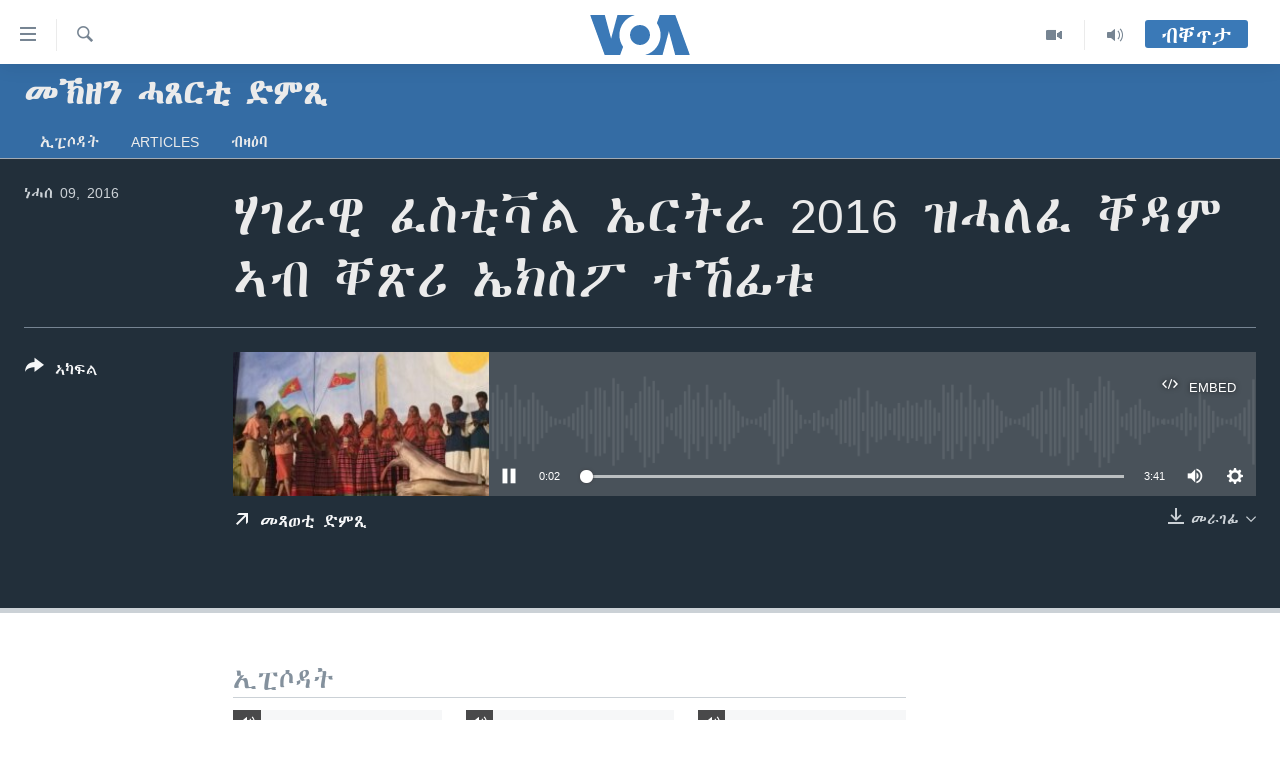

--- FILE ---
content_type: text/html; charset=utf-8
request_url: https://tigrigna.voanews.com/a/3457707.html
body_size: 11319
content:

<!DOCTYPE html>
<html lang="ti" dir="ltr" class="no-js">
<head>
<link href="/Content/responsive/VOA/ti/VOA-ti.css?&amp;av=0.0.0.0&amp;cb=306" rel="stylesheet"/>
<script src="https://tags.voanews.com/voa-pangea/prod/utag.sync.js"></script> <script type='text/javascript' src='https://www.youtube.com/iframe_api' async></script>
<script type="text/javascript">
//a general 'js' detection, must be on top level in <head>, due to CSS performance
document.documentElement.className = "js";
var cacheBuster = "306";
var appBaseUrl = "/";
var imgEnhancerBreakpoints = [0, 144, 256, 408, 650, 1023, 1597];
var isLoggingEnabled = false;
var isPreviewPage = false;
var isLivePreviewPage = false;
if (!isPreviewPage) {
window.RFE = window.RFE || {};
window.RFE.cacheEnabledByParam = window.location.href.indexOf('nocache=1') === -1;
const url = new URL(window.location.href);
const params = new URLSearchParams(url.search);
// Remove the 'nocache' parameter
params.delete('nocache');
// Update the URL without the 'nocache' parameter
url.search = params.toString();
window.history.replaceState(null, '', url.toString());
} else {
window.addEventListener('load', function() {
const links = window.document.links;
for (let i = 0; i < links.length; i++) {
links[i].href = '#';
links[i].target = '_self';
}
})
}
var pwaEnabled = false;
var swCacheDisabled;
</script>
<meta charset="utf-8" />
<title>ሃገራዊ ፈስቲቫል ኤርትራ 2016 ዝሓለፈ ቐዳም ኣብ ቐጽሪ ኤክስፖ ተኸፊቱ</title>
<meta name="description" content="" />
<meta name="keywords" content="መኽዘን ሓጸርቲ ድምጺ , festival, Eritrea, Tigrigna, VOATigrigna, Festival Eritrea" />
<meta name="viewport" content="width=device-width, initial-scale=1.0" />
<meta http-equiv="X-UA-Compatible" content="IE=edge" />
<meta name="robots" content="max-image-preview:large"><meta property="fb:pages" content="132597640090658" />
<meta name="msvalidate.01" content="3286EE554B6F672A6F2E608C02343C0E" />
<link href="https://tigrigna.voanews.com/a/3457707.html" rel="canonical" />
<meta name="apple-mobile-web-app-title" content="VOA" />
<meta name="apple-mobile-web-app-status-bar-style" content="black" />
<meta name="apple-itunes-app" content="app-id=632618796, app-argument=//3457707.ltr" />
<meta content="ሃገራዊ ፈስቲቫል ኤርትራ 2016 ዝሓለፈ ቐዳም ኣብ ቐጽሪ ኤክስፖ ተኸፊቱ" property="og:title" />
<meta content="article" property="og:type" />
<meta content="https://tigrigna.voanews.com/a/3457707.html" property="og:url" />
<meta content="ቪኦኤ" property="og:site_name" />
<meta content="https://www.facebook.com/pages/VOA-Tigrigna/132597640090658" property="article:publisher" />
<meta content="https://gdb.voanews.com/bf2b57f4-0fb8-4099-86d8-0f108a3852b4_cx0_cy39_cw100_w1200_h630.jpg" property="og:image" />
<meta content="1200" property="og:image:width" />
<meta content="630" property="og:image:height" />
<meta content="587038754814637" property="fb:app_id" />
<meta content="player" name="twitter:card" />
<meta content="@VOATigrigna" name="twitter:site" />
<meta content="https://tigrigna.voanews.com/embed/player/article/3457707.html" name="twitter:player" />
<meta content="435" name="twitter:player:width" />
<meta content="314" name="twitter:player:height" />
<meta content="https://voa-audio.voanews.eu/vtg/2016/08/09/ad6bc98f-c4aa-4f4c-9d36-ad2ede4a7e24.mp3" name="twitter:player:stream" />
<meta content="audio/mp3; codecs=&quot;mp3&quot;" name="twitter:player:stream:content_type" />
<meta content="ሃገራዊ ፈስቲቫል ኤርትራ 2016 ዝሓለፈ ቐዳም ኣብ ቐጽሪ ኤክስፖ ተኸፊቱ" name="twitter:title" />
<meta content="" name="twitter:description" />
<link rel="amphtml" href="https://tigrigna.voanews.com/amp/3457707.html" />
<script src="/Scripts/responsive/infographics.b?v=dVbZ-Cza7s4UoO3BqYSZdbxQZVF4BOLP5EfYDs4kqEo1&amp;av=0.0.0.0&amp;cb=306"></script>
<script src="/Scripts/responsive/loader.b?v=Q26XNwrL6vJYKjqFQRDnx01Lk2pi1mRsuLEaVKMsvpA1&amp;av=0.0.0.0&amp;cb=306"></script>
<link rel="icon" type="image/svg+xml" href="/Content/responsive/VOA/img/webApp/favicon.svg" />
<link rel="alternate icon" href="/Content/responsive/VOA/img/webApp/favicon.ico" />
<link rel="apple-touch-icon" sizes="152x152" href="/Content/responsive/VOA/img/webApp/ico-152x152.png" />
<link rel="apple-touch-icon" sizes="144x144" href="/Content/responsive/VOA/img/webApp/ico-144x144.png" />
<link rel="apple-touch-icon" sizes="114x114" href="/Content/responsive/VOA/img/webApp/ico-114x114.png" />
<link rel="apple-touch-icon" sizes="72x72" href="/Content/responsive/VOA/img/webApp/ico-72x72.png" />
<link rel="apple-touch-icon-precomposed" href="/Content/responsive/VOA/img/webApp/ico-57x57.png" />
<link rel="icon" sizes="192x192" href="/Content/responsive/VOA/img/webApp/ico-192x192.png" />
<link rel="icon" sizes="128x128" href="/Content/responsive/VOA/img/webApp/ico-128x128.png" />
<meta name="msapplication-TileColor" content="#ffffff" />
<meta name="msapplication-TileImage" content="/Content/responsive/VOA/img/webApp/ico-144x144.png" />
<link rel="alternate" type="application/rss+xml" title="VOA - Top Stories [RSS]" href="/api/" />
<link rel="sitemap" type="application/rss+xml" href="/sitemap.xml" />
</head>
<body class=" nav-no-loaded cc_theme pg-media js-category-to-nav pg-prog nojs-images ">
<script type="text/javascript" >
var analyticsData = {url:"https://tigrigna.voanews.com/a/3457707.html",property_id:"487",article_uid:"3457707",page_title:"ሃገራዊ ፈስቲቫል ኤርትራ 2016 ዝሓለፈ ቐዳም ኣብ ቐጽሪ ኤክስፖ ተኸፊቱ",page_type:"clipsexternal",content_type:"audio",subcontent_type:"clipsexternal",last_modified:"2016-08-10 19:54:36Z",pub_datetime:"2016-08-09 20:30:00Z",pub_year:"2016",pub_month:"08",pub_day:"09",pub_hour:"20",pub_weekday:"Tuesday",section:"መኽዘን ሓጸርቲ ድምጺ ",english_section:"short-audio-clip1",byline:"",categories:"short-audio-clip1",tags:"festival;eritrea;tigrigna;voatigrigna;festival eritrea",domain:"tigrigna.voanews.com",language:"Tigrinya",language_service:"VOA Horn of Africa",platform:"web",copied:"no",copied_article:"",copied_title:"",runs_js:"Yes",cms_release:"8.44.0.0.306",enviro_type:"prod",slug:"",entity:"VOA",short_language_service:"TIG",platform_short:"W",page_name:"ሃገራዊ ፈስቲቫል ኤርትራ 2016 ዝሓለፈ ቐዳም ኣብ ቐጽሪ ኤክስፖ ተኸፊቱ"};
</script>
<noscript><iframe src="https://www.googletagmanager.com/ns.html?id=GTM-N8MP7P" height="0" width="0" style="display:none;visibility:hidden"></iframe></noscript><script type="text/javascript" data-cookiecategory="analytics">
var gtmEventObject = Object.assign({}, analyticsData, {event: 'page_meta_ready'});window.dataLayer = window.dataLayer || [];window.dataLayer.push(gtmEventObject);
if (top.location === self.location) { //if not inside of an IFrame
var renderGtm = "true";
if (renderGtm === "true") {
(function(w,d,s,l,i){w[l]=w[l]||[];w[l].push({'gtm.start':new Date().getTime(),event:'gtm.js'});var f=d.getElementsByTagName(s)[0],j=d.createElement(s),dl=l!='dataLayer'?'&l='+l:'';j.async=true;j.src='//www.googletagmanager.com/gtm.js?id='+i+dl;f.parentNode.insertBefore(j,f);})(window,document,'script','dataLayer','GTM-N8MP7P');
}
}
</script>
<!--Analytics tag js version start-->
<script type="text/javascript" data-cookiecategory="analytics">
var utag_data = Object.assign({}, analyticsData, {});
if(typeof(TealiumTagFrom)==='function' && typeof(TealiumTagSearchKeyword)==='function') {
var utag_from=TealiumTagFrom();var utag_searchKeyword=TealiumTagSearchKeyword();
if(utag_searchKeyword!=null && utag_searchKeyword!=='' && utag_data["search_keyword"]==null) utag_data["search_keyword"]=utag_searchKeyword;if(utag_from!=null && utag_from!=='') utag_data["from"]=TealiumTagFrom();}
if(window.top!== window.self&&utag_data.page_type==="snippet"){utag_data.page_type = 'iframe';}
try{if(window.top!==window.self&&window.self.location.hostname===window.top.location.hostname){utag_data.platform = 'self-embed';utag_data.platform_short = 'se';}}catch(e){if(window.top!==window.self&&window.self.location.search.includes("platformType=self-embed")){utag_data.platform = 'cross-promo';utag_data.platform_short = 'cp';}}
(function(a,b,c,d){ a="https://tags.voanews.com/voa-pangea/prod/utag.js"; b=document;c="script";d=b.createElement(c);d.src=a;d.type="text/java"+c;d.async=true; a=b.getElementsByTagName(c)[0];a.parentNode.insertBefore(d,a); })();
</script>
<!--Analytics tag js version end-->
<!-- Analytics tag management NoScript -->
<noscript>
<img style="position: absolute; border: none;" src="https://ssc.voanews.com/b/ss/bbgprod,bbgentityvoa/1/G.4--NS/229993111?pageName=voa%3atig%3aw%3aclipsexternal%3a%e1%88%83%e1%8c%88%e1%88%ab%e1%8b%8a%20%e1%8d%88%e1%88%b5%e1%89%b2%e1%89%ab%e1%88%8d%20%e1%8a%a4%e1%88%ad%e1%89%b5%e1%88%ab%202016%20%e1%8b%9d%e1%88%93%e1%88%88%e1%8d%88%20%e1%89%90%e1%8b%b3%e1%88%9d%20%e1%8a%a3%e1%89%a5%20%e1%89%90%e1%8c%bd%e1%88%aa%20%e1%8a%a4%e1%8a%ad%e1%88%b5%e1%8d%96%20%e1%89%b0%e1%8a%b8%e1%8d%8a%e1%89%b1&amp;c6=%e1%88%83%e1%8c%88%e1%88%ab%e1%8b%8a%20%e1%8d%88%e1%88%b5%e1%89%b2%e1%89%ab%e1%88%8d%20%e1%8a%a4%e1%88%ad%e1%89%b5%e1%88%ab%202016%20%e1%8b%9d%e1%88%93%e1%88%88%e1%8d%88%20%e1%89%90%e1%8b%b3%e1%88%9d%20%e1%8a%a3%e1%89%a5%20%e1%89%90%e1%8c%bd%e1%88%aa%20%e1%8a%a4%e1%8a%ad%e1%88%b5%e1%8d%96%20%e1%89%b0%e1%8a%b8%e1%8d%8a%e1%89%b1&amp;v36=8.44.0.0.306&amp;v6=D=c6&amp;g=https%3a%2f%2ftigrigna.voanews.com%2fa%2f3457707.html&amp;c1=D=g&amp;v1=D=g&amp;events=event1&amp;c16=voa%20horn%20of%20africa&amp;v16=D=c16&amp;c5=short-audio-clip1&amp;v5=D=c5&amp;ch=%e1%88%98%e1%8a%bd%e1%8b%98%e1%8a%95%20%e1%88%93%e1%8c%b8%e1%88%ad%e1%89%b2%20%e1%8b%b5%e1%88%9d%e1%8c%ba%20&amp;c15=tigrinya&amp;v15=D=c15&amp;c4=audio&amp;v4=D=c4&amp;c14=3457707&amp;v14=D=c14&amp;v20=no&amp;c17=web&amp;v17=D=c17&amp;mcorgid=518abc7455e462b97f000101%40adobeorg&amp;server=tigrigna.voanews.com&amp;pageType=D=c4&amp;ns=bbg&amp;v29=D=server&amp;v25=voa&amp;v30=487&amp;v105=D=User-Agent " alt="analytics" width="1" height="1" /></noscript>
<!-- End of Analytics tag management NoScript -->
<!--*** Accessibility links - For ScreenReaders only ***-->
<section>
<div class="sr-only">
<h2>ክርከብ ዝኽእል መራኸቢታት</h2>
<ul>
<li><a href="#content" data-disable-smooth-scroll="1">ናብ ቀንዲ ትሕዝቶ ሕለፍ</a></li>
<li><a href="#navigation" data-disable-smooth-scroll="1">ናብ ቀንዲ መምርሒ ስገር</a></li>
<li><a href="#txtHeaderSearch" data-disable-smooth-scroll="1"> ናብ መፈተሺ ስገር </a></li>
</ul>
</div>
</section>
<div dir="ltr">
<div id="page">
<aside>
<div class="ctc-message pos-fix">
<div class="ctc-message__inner">Link has been copied to clipboard</div>
</div>
</aside>
<div class="hdr-20 hdr-20--big">
<div class="hdr-20__inner">
<div class="hdr-20__max pos-rel">
<div class="hdr-20__side hdr-20__side--primary d-flex">
<label data-for="main-menu-ctrl" data-switcher-trigger="true" data-switch-target="main-menu-ctrl" class="burger hdr-trigger pos-rel trans-trigger" data-trans-evt="click" data-trans-id="menu">
<span class="ico ico-close hdr-trigger__ico hdr-trigger__ico--close burger__ico burger__ico--close"></span>
<span class="ico ico-menu hdr-trigger__ico hdr-trigger__ico--open burger__ico burger__ico--open"></span>
</label>
<div class="menu-pnl pos-fix trans-target" data-switch-target="main-menu-ctrl" data-trans-id="menu">
<div class="menu-pnl__inner">
<nav class="main-nav menu-pnl__item menu-pnl__item--first">
<ul class="main-nav__list accordeon" data-analytics-tales="false" data-promo-name="link" data-location-name="nav,secnav">
<li class="main-nav__item accordeon__item" data-switch-target="menu-item-1460">
<label class="main-nav__item-name main-nav__item-name--label accordeon__control-label" data-switcher-trigger="true" data-for="menu-item-1460">
ዜና
<span class="ico ico-chevron-down main-nav__chev"></span>
</label>
<div class="main-nav__sub-list">
<a class="main-nav__item-name main-nav__item-name--link main-nav__item-name--sub" href="/ethiopia-eritrea" title="ኤርትራ/ኢትዮጵያ" data-item-name="ethiopia-eritrea" >ኤርትራ/ኢትዮጵያ</a>
<a class="main-nav__item-name main-nav__item-name--link main-nav__item-name--sub" href="/world" title="ዓለም" data-item-name="world-news" >ዓለም</a>
<a class="main-nav__item-name main-nav__item-name--link main-nav__item-name--sub" href="/p/9097.html" title="ማእከላይ ምብራቕ" data-item-name="middle-east" >ማእከላይ ምብራቕ</a>
</div>
</li>
<li class="main-nav__item accordeon__item" data-switch-target="menu-item-1463">
<label class="main-nav__item-name main-nav__item-name--label accordeon__control-label" data-switcher-trigger="true" data-for="menu-item-1463">
ሰሙናዊ መደባት
<span class="ico ico-chevron-down main-nav__chev"></span>
</label>
<div class="main-nav__sub-list">
<a class="main-nav__item-name main-nav__item-name--link main-nav__item-name--sub" href="/weekly-programs" title="ሰሙናዊ መደባት" data-item-name="weekly-programming" >ሰሙናዊ መደባት</a>
<a class="main-nav__item-name main-nav__item-name--link main-nav__item-name--sub" href="/p/7830.html" title="እዋናዊ ጉዳያት" data-item-name="weekly-programs-current-affairs" >እዋናዊ ጉዳያት</a>
<a class="main-nav__item-name main-nav__item-name--link main-nav__item-name--sub" href="/p/7831.html" title="ጥዕና" data-item-name="weekly-programs-health" >ጥዕና</a>
<a class="main-nav__item-name main-nav__item-name--link main-nav__item-name--sub" href="/p/7832.html" title="መንእሰያት" data-item-name="weekly-programs-youth" >መንእሰያት</a>
<a class="main-nav__item-name main-nav__item-name--link main-nav__item-name--sub" href="/p/7834.html" title="ኤርትራውያን ኣብ ኣመሪካ" data-item-name="eritreans-in-america" >ኤርትራውያን ኣብ ኣመሪካ</a>
<a class="main-nav__item-name main-nav__item-name--link main-nav__item-name--sub" href="/p/7835.html" title="ህዝቢ ምስ ህዝቢ" data-item-name="people-to-people" >ህዝቢ ምስ ህዝቢ</a>
<a class="main-nav__item-name main-nav__item-name--link main-nav__item-name--sub" href="/z/7788" title="ደቂ ኣንስትዮን ህጻናትን" data-item-name="women-and-family" >ደቂ ኣንስትዮን ህጻናትን</a>
<a class="main-nav__item-name main-nav__item-name--link main-nav__item-name--sub" href="/z/7148" title="ሳይንስን ቴክኖሎጂን" data-item-name="science-and-technology" >ሳይንስን ቴክኖሎጂን</a>
<a class="main-nav__item-name main-nav__item-name--link main-nav__item-name--sub" href="/p/7836.html" title="ቂሔ ጽልሚ" data-item-name="weekly-programs-culture" >ቂሔ ጽልሚ</a>
</div>
</li>
<li class="main-nav__item accordeon__item" data-switch-target="menu-item-1464">
<label class="main-nav__item-name main-nav__item-name--label accordeon__control-label" data-switcher-trigger="true" data-for="menu-item-1464">
ራድዮ
<span class="ico ico-chevron-down main-nav__chev"></span>
</label>
<div class="main-nav__sub-list">
<a class="main-nav__item-name main-nav__item-name--link main-nav__item-name--sub" href="/daily-radio-show" title="ፈነወ ትግርኛ 1900" data-item-name="tigrinia-news-1900" >ፈነወ ትግርኛ 1900</a>
<a class="main-nav__item-name main-nav__item-name--link main-nav__item-name--sub" href="/z/4280" title="መኽዘን ሓጸርቲ ድምጺ" data-item-name="short-audio-clip1" >መኽዘን ሓጸርቲ ድምጺ</a>
<a class="main-nav__item-name main-nav__item-name--link main-nav__item-name--sub" href="https://tigrigna.voanews.com/z/5500" title="ትሕዝቶ ወሃብቲ ርእይቶ" target="_blank" rel="noopener">ትሕዝቶ ወሃብቲ ርእይቶ</a>
</div>
</li>
<li class="main-nav__item accordeon__item" data-switch-target="menu-item-1465">
<label class="main-nav__item-name main-nav__item-name--label accordeon__control-label" data-switcher-trigger="true" data-for="menu-item-1465">
ቪድዮ
<span class="ico ico-chevron-down main-nav__chev"></span>
</label>
<div class="main-nav__sub-list">
<a class="main-nav__item-name main-nav__item-name--link main-nav__item-name--sub" href="/z/3314" title="VOA60 ኣፍሪቃ" data-item-name="voa-60-africa" >VOA60 ኣፍሪቃ</a>
<a class="main-nav__item-name main-nav__item-name--link main-nav__item-name--sub" href="/z/3478" title="VOA60 ኣመሪካ" data-item-name="voa60-america" >VOA60 ኣመሪካ</a>
<a class="main-nav__item-name main-nav__item-name--link main-nav__item-name--sub" href="/z/3313" title="VOA60 ዓለም" data-item-name="voa-60-world" >VOA60 ዓለም</a>
<a class="main-nav__item-name main-nav__item-name--link main-nav__item-name--sub" href="/z/3312" title="ቪድዮ" data-item-name="video" >ቪድዮ</a>
</div>
</li>
<li class="main-nav__item">
<a class="main-nav__item-name main-nav__item-name--link" href="/special-reports" title="ፍሉይ ዓምዲ" data-item-name="special-report" >ፍሉይ ዓምዲ</a>
</li>
<li class="main-nav__item">
<a class="main-nav__item-name main-nav__item-name--link" href="/radio-on-tv" title="ዕለታዊ ፈነወ ድምጺ ኣመሪካ ቋንቋ ትግርኛ" data-item-name="daily-radio-on-tv" >ዕለታዊ ፈነወ ድምጺ ኣመሪካ ቋንቋ ትግርኛ</a>
</li>
</ul>
</nav>
<div class="menu-pnl__item">
<a href="https://learningenglish.voanews.com/" class="menu-pnl__item-link" alt="ትምህርቲ እንግሊዝኛ">ትምህርቲ እንግሊዝኛ</a>
</div>
<div class="menu-pnl__item menu-pnl__item--social">
<h5 class="menu-pnl__sub-head">ማሕበራዊ ገጻትና</h5>
<a href="https://www.facebook.com/VOA-Tigrigna-132597640090658/?ref=ts&amp;fref=ts" title="ኣብ ‘ፈስቡክ’ ተኸታተሉና" data-analytics-text="follow_on_facebook" class="btn btn--rounded btn--social-inverted menu-pnl__btn js-social-btn btn-facebook" target="_blank" rel="noopener">
<span class="ico ico-facebook-alt ico--rounded"></span>
</a>
<a href="https://www.youtube.com/voatigrigna" title="Follow us on Youtube" data-analytics-text="follow_on_youtube" class="btn btn--rounded btn--social-inverted menu-pnl__btn js-social-btn btn-youtube" target="_blank" rel="noopener">
<span class="ico ico-youtube ico--rounded"></span>
</a>
<a href="https://www.instagram.com/voatigrigna" title="Follow us on Instagram" data-analytics-text="follow_on_instagram" class="btn btn--rounded btn--social-inverted menu-pnl__btn js-social-btn btn-instagram" target="_blank" rel="noopener">
<span class="ico ico-instagram ico--rounded"></span>
</a>
<a href="https://twitter.com/voatigrigna" title="ኣብ ‘ትዊትር’ ተኸታተሉና" data-analytics-text="follow_on_twitter" class="btn btn--rounded btn--social-inverted menu-pnl__btn js-social-btn btn-twitter" target="_blank" rel="noopener">
<span class="ico ico-twitter ico--rounded"></span>
</a>
<a href="https://telegram.me/YourUsernameHere" title="Follow us on Telegram" data-analytics-text="follow_on_telegram" class="btn btn--rounded btn--social-inverted menu-pnl__btn js-social-btn btn-telegram" target="_blank" rel="noopener">
<span class="ico ico-telegram ico--rounded"></span>
</a>
</div>
<div class="menu-pnl__item">
<a href="/navigation/allsites" class="menu-pnl__item-link">
<span class="ico ico-languages "></span>
ቋንቋታት
</a>
</div>
</div>
</div>
<label data-for="top-search-ctrl" data-switcher-trigger="true" data-switch-target="top-search-ctrl" class="top-srch-trigger hdr-trigger">
<span class="ico ico-close hdr-trigger__ico hdr-trigger__ico--close top-srch-trigger__ico top-srch-trigger__ico--close"></span>
<span class="ico ico-search hdr-trigger__ico hdr-trigger__ico--open top-srch-trigger__ico top-srch-trigger__ico--open"></span>
</label>
<div class="srch-top srch-top--in-header" data-switch-target="top-search-ctrl">
<div class="container">
<form action="/s" class="srch-top__form srch-top__form--in-header" id="form-topSearchHeader" method="get" role="search"><label for="txtHeaderSearch" class="sr-only">Search</label>
<input type="text" id="txtHeaderSearch" name="k" placeholder="መድለይ ጽሑፍ..." accesskey="s" value="" class="srch-top__input analyticstag-event" onkeydown="if (event.keyCode === 13) { FireAnalyticsTagEventOnSearch('search', $dom.get('#txtHeaderSearch')[0].value) }" />
<button title="Search" type="submit" class="btn btn--top-srch analyticstag-event" onclick="FireAnalyticsTagEventOnSearch('search', $dom.get('#txtHeaderSearch')[0].value) ">
<span class="ico ico-search"></span>
</button></form>
</div>
</div>
<a href="/" class="main-logo-link">
<img src="/Content/responsive/VOA/ti/img/logo-compact.svg" class="main-logo main-logo--comp" alt="site logo">
<img src="/Content/responsive/VOA/ti/img/logo.svg" class="main-logo main-logo--big" alt="site logo">
</a>
</div>
<div class="hdr-20__side hdr-20__side--secondary d-flex">
<a href="/daily-radio-show" title="Audio" class="hdr-20__secondary-item" data-item-name="audio">
<span class="ico ico-audio hdr-20__secondary-icon"></span>
</a>
<a href="/radio-on-tv" title="Video" class="hdr-20__secondary-item" data-item-name="video">
<span class="ico ico-video hdr-20__secondary-icon"></span>
</a>
<a href="/s" title="Search" class="hdr-20__secondary-item hdr-20__secondary-item--search" data-item-name="search">
<span class="ico ico-search hdr-20__secondary-icon hdr-20__secondary-icon--search"></span>
</a>
<div class="hdr-20__secondary-item live-b-drop">
<div class="live-b-drop__off">
<a href="/live/" class="live-b-drop__link" title="ብቐጥታ" data-item-name="live">
<span class="badge badge--live-btn badge--live-btn-off">
ብቐጥታ
</span>
</a>
</div>
<div class="live-b-drop__on hidden">
<label data-for="live-ctrl" data-switcher-trigger="true" data-switch-target="live-ctrl" class="live-b-drop__label pos-rel">
<span class="badge badge--live badge--live-btn">
ብቐጥታ
</span>
<span class="ico ico-close live-b-drop__label-ico live-b-drop__label-ico--close"></span>
</label>
<div class="live-b-drop__panel" id="targetLivePanelDiv" data-switch-target="live-ctrl"></div>
</div>
</div>
<div class="srch-bottom">
<form action="/s" class="srch-bottom__form d-flex" id="form-bottomSearch" method="get" role="search"><label for="txtSearch" class="sr-only">Search</label>
<input type="search" id="txtSearch" name="k" placeholder="መድለይ ጽሑፍ..." accesskey="s" value="" class="srch-bottom__input analyticstag-event" onkeydown="if (event.keyCode === 13) { FireAnalyticsTagEventOnSearch('search', $dom.get('#txtSearch')[0].value) }" />
<button title="Search" type="submit" class="btn btn--bottom-srch analyticstag-event" onclick="FireAnalyticsTagEventOnSearch('search', $dom.get('#txtSearch')[0].value) ">
<span class="ico ico-search"></span>
</button></form>
</div>
</div>
<img src="/Content/responsive/VOA/ti/img/logo-print.gif" class="logo-print" alt="site logo">
<img src="/Content/responsive/VOA/ti/img/logo-print_color.png" class="logo-print logo-print--color" alt="site logo">
</div>
</div>
</div>
<script>
if (document.body.className.indexOf('pg-home') > -1) {
var nav2In = document.querySelector('.hdr-20__inner');
var nav2Sec = document.querySelector('.hdr-20__side--secondary');
var secStyle = window.getComputedStyle(nav2Sec);
if (nav2In && window.pageYOffset < 150 && secStyle['position'] !== 'fixed') {
nav2In.classList.add('hdr-20__inner--big')
}
}
</script>
<div class="c-hlights c-hlights--breaking c-hlights--no-item" data-hlight-display="mobile,desktop">
<div class="c-hlights__wrap container p-0">
<div class="c-hlights__nav">
<a role="button" href="#" title="ቀዳማይ">
<span class="ico ico-chevron-backward m-0"></span>
<span class="sr-only">ቀዳማይ</span>
</a>
<a role="button" href="#" title="ዝቅፅል">
<span class="ico ico-chevron-forward m-0"></span>
<span class="sr-only">ዝቅፅል</span>
</a>
</div>
<span class="c-hlights__label">
<span class="">Breaking News</span>
<span class="switcher-trigger">
<label data-for="more-less-1" data-switcher-trigger="true" class="switcher-trigger__label switcher-trigger__label--more p-b-0" title="ተወሳኺ ምርኣይ">
<span class="ico ico-chevron-down"></span>
</label>
<label data-for="more-less-1" data-switcher-trigger="true" class="switcher-trigger__label switcher-trigger__label--less p-b-0" title="Show less">
<span class="ico ico-chevron-up"></span>
</label>
</span>
</span>
<ul class="c-hlights__items switcher-target" data-switch-target="more-less-1">
</ul>
</div>
</div> <div id="content">
<div class="prog-hdr">
<div class="container">
<a href="/z/4280" class="prog-hdr__link">
<h1 class="title pg-title title--program">መኽዘን ሓጸርቲ ድምጺ </h1>
</a>
</div>
<div class="nav-tabs nav-tabs--level-1 nav-tabs--prog-hdr nav-tabs--full">
<div class="container">
<div class="row">
<div class="nav-tabs__inner swipe-slide">
<ul class="nav-tabs__list swipe-slide__inner" role="tablist">
<li class="nav-tabs__item nav-tabs__item--prog-hdr nav-tabs__item--full">
<a href="/z/4280"> ኢፒሶዳት </a> </li>
<li class="nav-tabs__item nav-tabs__item--prog-hdr nav-tabs__item--full">
<a href="/z/4280/articles">Articles</a> </li>
<li class="nav-tabs__item nav-tabs__item--prog-hdr nav-tabs__item--full">
<a href="/z/4280/about"> ብዛዕባ </a> </li>
</ul>
</div>
</div>
</div>
</div>
</div>
<div class="media-container">
<div class="container">
<div class="hdr-container">
<div class="row">
<div class="col-title col-xs-12 col-md-10 col-lg-10 pull-right"> <h1 class="">
ሃገራዊ ፈስቲቫል ኤርትራ 2016 ዝሓለፈ ቐዳም ኣብ ቐጽሪ ኤክስፖ ተኸፊቱ
</h1>
</div><div class="col-publishing-details col-xs-12 col-md-2 pull-left"> <div class="publishing-details ">
<div class="published">
<span class="date" >
<time pubdate="pubdate" datetime="2016-08-09T23:30:00+03:00">
ነሓሰ 09, 2016
</time>
</span>
</div>
</div>
</div><div class="col-lg-12 separator"> <div class="separator">
<hr class="title-line" />
</div>
</div><div class="col-multimedia col-xs-12 col-md-10 pull-right"> <div class="media-pholder media-pholder--audio ">
<div class="c-sticky-container" data-poster="https://gdb.voanews.com/bf2b57f4-0fb8-4099-86d8-0f108a3852b4_cx0_cy39_cw100_w250_r1.jpg">
<div class="c-sticky-element" data-sp_api="pangea-video" data-persistent data-persistent-browse-out >
<div class="c-mmp c-mmp--enabled c-mmp--loading c-mmp--audio c-mmp--detail c-mmp--has-poster c-sticky-element__swipe-el"
data-player_id="" data-title="ሃገራዊ ፈስቲቫል ኤርትራ 2016 ዝሓለፈ ቐዳም ኣብ ቐጽሪ ኤክስፖ ተኸፊቱ" data-hide-title="False"
data-breakpoint_s="320" data-breakpoint_m="640" data-breakpoint_l="992"
data-hlsjs-src="/Scripts/responsive/hls.b"
data-bypass-dash-for-vod="true"
data-bypass-dash-for-live-video="true"
data-bypass-dash-for-live-audio="true"
id="player3457707">
<div class="c-mmp__poster js-poster">
<img src="https://gdb.voanews.com/bf2b57f4-0fb8-4099-86d8-0f108a3852b4_cx0_cy39_cw100_w250_r1.jpg" alt="ሃገራዊ ፈስቲቫል ኤርትራ 2016 ዝሓለፈ ቐዳም ኣብ ቐጽሪ ኤክስፖ ተኸፊቱ" title="ሃገራዊ ፈስቲቫል ኤርትራ 2016 ዝሓለፈ ቐዳም ኣብ ቐጽሪ ኤክስፖ ተኸፊቱ" class="c-mmp__poster-image-h" />
</div>
<a class="c-mmp__fallback-link" href="https://voa-audio.voanews.eu/vtg/2016/08/09/ad6bc98f-c4aa-4f4c-9d36-ad2ede4a7e24.mp3">
<span class="c-mmp__fallback-link-icon">
<span class="ico ico-audio"></span>
</span>
</a>
<div class="c-spinner">
<img src="/Content/responsive/img/player-spinner.png" alt="please wait" title="please wait" />
</div>
<div class="c-mmp__player">
<audio src="https://voa-audio.voanews.eu/vtg/2016/08/09/ad6bc98f-c4aa-4f4c-9d36-ad2ede4a7e24.mp3" data-fallbacksrc="" data-fallbacktype="" data-type="audio/mp3" data-info="32 kbps" data-sources="[{&quot;AmpSrc&quot;:&quot;https://voa-audio.voanews.eu/vtg/2016/08/09/ad6bc98f-c4aa-4f4c-9d36-ad2ede4a7e24_hq.mp3&quot;,&quot;Src&quot;:&quot;https://voa-audio.voanews.eu/vtg/2016/08/09/ad6bc98f-c4aa-4f4c-9d36-ad2ede4a7e24_hq.mp3&quot;,&quot;Type&quot;:&quot;audio/mp3&quot;,&quot;DataInfo&quot;:&quot;128 kbps&quot;,&quot;Url&quot;:null,&quot;BlockAutoTo&quot;:null,&quot;BlockAutoFrom&quot;:null}]" data-pub_datetime="2016-08-09 23:30:00Z" data-lt-on-play="0" data-lt-url="" data-autoplay data-preload webkit-playsinline="webkit-playsinline" playsinline="playsinline" style="width:100%;height:140px" title="ሃገራዊ ፈስቲቫል ኤርትራ 2016 ዝሓለፈ ቐዳም ኣብ ቐጽሪ ኤክስፖ ተኸፊቱ">
</audio>
</div>
<div class="c-mmp__overlay c-mmp__overlay--title c-mmp__overlay--partial c-mmp__overlay--disabled c-mmp__overlay--slide-from-top js-c-mmp__title-overlay">
<span class="c-mmp__overlay-actions c-mmp__overlay-actions-top js-overlay-actions">
<span class="c-mmp__overlay-actions-link c-mmp__overlay-actions-link--embed js-btn-embed-overlay" title="Embed">
<span class="c-mmp__overlay-actions-link-ico ico ico-embed-code"></span>
<span class="c-mmp__overlay-actions-link-text">Embed</span>
</span>
<span class="c-mmp__overlay-actions-link c-mmp__overlay-actions-link--close-sticky c-sticky-element__close-el" title="close">
<span class="c-mmp__overlay-actions-link-ico ico ico-close"></span>
</span>
</span>
<div class="c-mmp__overlay-title js-overlay-title">
<h5 class="c-mmp__overlay-media-title">
<a class="js-media-title-link" href="/a/3457707.html" target="_blank" rel="noopener" title="ሃገራዊ ፈስቲቫል ኤርትራ 2016 ዝሓለፈ ቐዳም ኣብ ቐጽሪ ኤክስፖ ተኸፊቱ">ሃገራዊ ፈስቲቫል ኤርትራ 2016 ዝሓለፈ ቐዳም ኣብ ቐጽሪ ኤክስፖ ተኸፊቱ</a>
</h5>
</div>
</div>
<div class="c-mmp__overlay c-mmp__overlay--sharing c-mmp__overlay--disabled c-mmp__overlay--slide-from-bottom js-c-mmp__sharing-overlay">
<span class="c-mmp__overlay-actions">
<span class="c-mmp__overlay-actions-link c-mmp__overlay-actions-link--embed js-btn-embed-overlay" title="Embed">
<span class="c-mmp__overlay-actions-link-ico ico ico-embed-code"></span>
<span class="c-mmp__overlay-actions-link-text">Embed</span>
</span>
<span class="c-mmp__overlay-actions-link c-mmp__overlay-actions-link--close js-btn-close-overlay" title="close">
<span class="c-mmp__overlay-actions-link-ico ico ico-close"></span>
</span>
</span>
<div class="c-mmp__overlay-tabs">
<div class="c-mmp__overlay-tab c-mmp__overlay-tab--disabled c-mmp__overlay-tab--slide-backward js-tab-embed-overlay" data-trigger="js-btn-embed-overlay" data-embed-source="//tigrigna.voanews.com/embed/player/0/3457707.html?type=audio" role="form">
<div class="c-mmp__overlay-body c-mmp__overlay-body--centered-vertical">
<div class="column">
<div class="c-mmp__status-msg ta-c js-message-embed-code-copied" role="tooltip">
The code has been copied to your clipboard.
</div>
<div class="c-mmp__form-group ta-c">
<input type="text" name="embed_code" class="c-mmp__input-text js-embed-code" dir="ltr" value="" readonly />
<span class="c-mmp__input-btn js-btn-copy-embed-code" title="Copy to clipboard"><span class="ico ico-content-copy"></span></span>
</div>
</div>
</div>
</div>
<div class="c-mmp__overlay-tab c-mmp__overlay-tab--disabled c-mmp__overlay-tab--slide-forward js-tab-sharing-overlay" data-trigger="js-btn-sharing-overlay" role="form">
<div class="c-mmp__overlay-body c-mmp__overlay-body--centered-vertical">
<div class="column">
<div class="c-mmp__status-msg ta-c js-message-share-url-copied" role="tooltip">
The URL has been copied to your clipboard
</div>
<div class="not-apply-to-sticky audio-fl-bwd">
<aside class="player-content-share share share--mmp" role="complementary"
data-share-url="https://tigrigna.voanews.com/a/3457707.html" data-share-title="ሃገራዊ ፈስቲቫል ኤርትራ 2016 ዝሓለፈ ቐዳም ኣብ ቐጽሪ ኤክስፖ ተኸፊቱ" data-share-text="">
<ul class="share__list">
<li class="share__item">
<a href="https://facebook.com/sharer.php?u=https%3a%2f%2ftigrigna.voanews.com%2fa%2f3457707.html"
data-analytics-text="share_on_facebook"
title="Facebook" target="_blank"
class="btn bg-transparent js-social-btn">
<span class="ico ico-facebook fs_xl "></span>
</a>
</li>
<li class="share__item">
<a href="https://twitter.com/share?url=https%3a%2f%2ftigrigna.voanews.com%2fa%2f3457707.html&amp;text=%e1%88%83%e1%8c%88%e1%88%ab%e1%8b%8a+%e1%8d%88%e1%88%b5%e1%89%b2%e1%89%ab%e1%88%8d+%e1%8a%a4%e1%88%ad%e1%89%b5%e1%88%ab+2016+%e1%8b%9d%e1%88%93%e1%88%88%e1%8d%88+%e1%89%90%e1%8b%b3%e1%88%9d+%e1%8a%a3%e1%89%a5+%e1%89%90%e1%8c%bd%e1%88%aa+%e1%8a%a4%e1%8a%ad%e1%88%b5%e1%8d%96+%e1%89%b0%e1%8a%b8%e1%8d%8a%e1%89%b1"
data-analytics-text="share_on_twitter"
title="Twitter" target="_blank"
class="btn bg-transparent js-social-btn">
<span class="ico ico-twitter fs_xl "></span>
</a>
</li>
<li class="share__item">
<a href="/a/3457707.html" title="Share this media" class="btn bg-transparent" target="_blank" rel="noopener">
<span class="ico ico-ellipsis fs_xl "></span>
</a>
</li>
</ul>
</aside>
</div>
<hr class="c-mmp__separator-line audio-fl-bwd xs-hidden s-hidden" />
<div class="c-mmp__form-group ta-c audio-fl-bwd xs-hidden s-hidden">
<input type="text" name="share_url" class="c-mmp__input-text js-share-url" value="https://tigrigna.voanews.com/a/3457707.html" dir="ltr" readonly />
<span class="c-mmp__input-btn js-btn-copy-share-url" title="Copy to clipboard"><span class="ico ico-content-copy"></span></span>
</div>
</div>
</div>
</div>
</div>
</div>
<div class="c-mmp__overlay c-mmp__overlay--settings c-mmp__overlay--disabled c-mmp__overlay--slide-from-bottom js-c-mmp__settings-overlay">
<span class="c-mmp__overlay-actions">
<span class="c-mmp__overlay-actions-link c-mmp__overlay-actions-link--close js-btn-close-overlay" title="close">
<span class="c-mmp__overlay-actions-link-ico ico ico-close"></span>
</span>
</span>
<div class="c-mmp__overlay-body c-mmp__overlay-body--centered-vertical">
<div class="column column--scrolling js-sources"></div>
</div>
</div>
<div class="c-mmp__overlay c-mmp__overlay--disabled js-c-mmp__disabled-overlay">
<div class="c-mmp__overlay-body c-mmp__overlay-body--centered-vertical">
<div class="column">
<p class="ta-c"><span class="ico ico-clock"></span>No media source currently available</p>
</div>
</div>
</div>
<div class="c-mmp__cpanel-container js-cpanel-container">
<div class="c-mmp__cpanel c-mmp__cpanel--hidden">
<div class="c-mmp__cpanel-playback-controls">
<span class="c-mmp__cpanel-btn c-mmp__cpanel-btn--play js-btn-play" title="play">
<span class="ico ico-play m-0"></span>
</span>
<span class="c-mmp__cpanel-btn c-mmp__cpanel-btn--pause js-btn-pause" title="pause">
<span class="ico ico-pause m-0"></span>
</span>
</div>
<div class="c-mmp__cpanel-progress-controls">
<span class="c-mmp__cpanel-progress-controls-current-time js-current-time" dir="ltr">0:00</span>
<span class="c-mmp__cpanel-progress-controls-duration js-duration" dir="ltr">
0:03:41
</span>
<span class="c-mmp__indicator c-mmp__indicator--horizontal" dir="ltr">
<span class="c-mmp__indicator-lines js-progressbar">
<span class="c-mmp__indicator-line c-mmp__indicator-line--range js-playback-range" style="width:100%"></span>
<span class="c-mmp__indicator-line c-mmp__indicator-line--buffered js-playback-buffered" style="width:0%"></span>
<span class="c-mmp__indicator-line c-mmp__indicator-line--tracked js-playback-tracked" style="width:0%"></span>
<span class="c-mmp__indicator-line c-mmp__indicator-line--played js-playback-played" style="width:0%"></span>
<span class="c-mmp__indicator-line c-mmp__indicator-line--live js-playback-live"><span class="strip"></span></span>
<span class="c-mmp__indicator-btn ta-c js-progressbar-btn">
<button class="c-mmp__indicator-btn-pointer" type="button"></button>
</span>
<span class="c-mmp__badge c-mmp__badge--tracked-time c-mmp__badge--hidden js-progressbar-indicator-badge" dir="ltr" style="left:0%">
<span class="c-mmp__badge-text js-progressbar-indicator-badge-text">0:00</span>
</span>
</span>
</span>
</div>
<div class="c-mmp__cpanel-additional-controls">
<span class="c-mmp__cpanel-additional-controls-volume js-volume-controls">
<span class="c-mmp__cpanel-btn c-mmp__cpanel-btn--volume js-btn-volume" title="volume">
<span class="ico ico-volume-unmuted m-0"></span>
</span>
<span class="c-mmp__indicator c-mmp__indicator--vertical js-volume-panel" dir="ltr">
<span class="c-mmp__indicator-lines js-volumebar">
<span class="c-mmp__indicator-line c-mmp__indicator-line--range js-volume-range" style="height:100%"></span>
<span class="c-mmp__indicator-line c-mmp__indicator-line--volume js-volume-level" style="height:0%"></span>
<span class="c-mmp__indicator-slider">
<span class="c-mmp__indicator-btn ta-c c-mmp__indicator-btn--hidden js-volumebar-btn">
<button class="c-mmp__indicator-btn-pointer" type="button"></button>
</span>
</span>
</span>
</span>
</span>
<div class="c-mmp__cpanel-additional-controls-settings js-settings-controls">
<span class="c-mmp__cpanel-btn c-mmp__cpanel-btn--settings-overlay js-btn-settings-overlay" title="source switch">
<span class="ico ico-settings m-0"></span>
</span>
<span class="c-mmp__cpanel-btn c-mmp__cpanel-btn--settings-expand js-btn-settings-expand" title="source switch">
<span class="ico ico-settings m-0"></span>
</span>
<div class="c-mmp__expander c-mmp__expander--sources js-c-mmp__expander--sources">
<div class="c-mmp__expander-content js-sources"></div>
</div>
</div>
</div>
</div>
</div>
</div>
</div>
</div>
<div class="media-download">
<div class="simple-menu">
<span class="handler">
<span class="ico ico-download"></span>
<span class="label">መራገፊ</span>
<span class="ico ico-chevron-down"></span>
</span>
<div class="inner">
<ul class="subitems">
<li class="subitem">
<a href="https://voa-audio.voanews.eu/vtg/2016/08/09/ad6bc98f-c4aa-4f4c-9d36-ad2ede4a7e24_hq.mp3?download=1" title="128 kbps | ኤም ፒ 3" class="handler"
onclick="FireAnalyticsTagEventOnDownload(this, 'audio', 3457707, 'ሃገራዊ ፈስቲቫል ኤርትራ 2016 ዝሓለፈ ቐዳም ኣብ ቐጽሪ ኤክስፖ ተኸፊቱ', null, '', '2016', '08', '09')">
128 kbps | ኤም ፒ 3
</a>
</li>
<li class="subitem">
<a href="https://voa-audio.voanews.eu/vtg/2016/08/09/ad6bc98f-c4aa-4f4c-9d36-ad2ede4a7e24.mp3?download=1" title="32 kbps | ኤም ፒ 3" class="handler"
onclick="FireAnalyticsTagEventOnDownload(this, 'audio', 3457707, 'ሃገራዊ ፈስቲቫል ኤርትራ 2016 ዝሓለፈ ቐዳም ኣብ ቐጽሪ ኤክስፖ ተኸፊቱ', null, '', '2016', '08', '09')">
32 kbps | ኤም ፒ 3
</a>
</li>
</ul>
</div>
</div>
</div>
<button class="btn btn--link btn-popout-player" data-default-display="block" data-popup-url="/pp/3457707/ppt0.html" title="መጻወቲ ድምጺ">
<span class="ico ico-arrow-top-right"></span>
<span class="text">መጻወቲ ድምጺ</span>
</button>
</div>
</div><div class="col-xs-12 col-md-2 col-lg-2 pull-left"> <div class="links">
<p class="buttons link-content-sharing p-0 ">
<button class="btn btn--link btn-content-sharing p-t-0 " id="btnContentSharing" value="text" role="Button" type="" title=" ንኻልኦት ንምክፋል ተወሳኺ ኣመራጽታት ">
<span class="ico ico-share ico--l"></span>
<span class="btn__text ">
ኣካፍል
</span>
</button>
</p>
<aside class="content-sharing js-content-sharing " role="complementary"
data-share-url="https://tigrigna.voanews.com/a/3457707.html" data-share-title="ሃገራዊ ፈስቲቫል ኤርትራ 2016 ዝሓለፈ ቐዳም ኣብ ቐጽሪ ኤክስፖ ተኸፊቱ" data-share-text="">
<div class="content-sharing__popover">
<h6 class="content-sharing__title"> ኣካፍል </h6>
<button href="#close" id="btnCloseSharing" class="btn btn--text-like content-sharing__close-btn">
<span class="ico ico-close ico--l"></span>
</button>
<ul class="content-sharing__list">
<li class="content-sharing__item">
<div class="ctc ">
<input type="text" class="ctc__input" readonly="readonly">
<a href="" js-href="https://tigrigna.voanews.com/a/3457707.html" class="content-sharing__link ctc__button">
<span class="ico ico-copy-link ico--rounded ico--l"></span>
<span class="content-sharing__link-text">Copy link</span>
</a>
</div>
</li>
<li class="content-sharing__item">
<a href="https://facebook.com/sharer.php?u=https%3a%2f%2ftigrigna.voanews.com%2fa%2f3457707.html"
data-analytics-text="share_on_facebook"
title="Facebook" target="_blank"
class="content-sharing__link js-social-btn">
<span class="ico ico-facebook ico--rounded ico--l"></span>
<span class="content-sharing__link-text">Facebook</span>
</a>
</li>
<li class="content-sharing__item">
<a href="https://twitter.com/share?url=https%3a%2f%2ftigrigna.voanews.com%2fa%2f3457707.html&amp;text=%e1%88%83%e1%8c%88%e1%88%ab%e1%8b%8a+%e1%8d%88%e1%88%b5%e1%89%b2%e1%89%ab%e1%88%8d+%e1%8a%a4%e1%88%ad%e1%89%b5%e1%88%ab+2016+%e1%8b%9d%e1%88%93%e1%88%88%e1%8d%88+%e1%89%90%e1%8b%b3%e1%88%9d+%e1%8a%a3%e1%89%a5+%e1%89%90%e1%8c%bd%e1%88%aa+%e1%8a%a4%e1%8a%ad%e1%88%b5%e1%8d%96+%e1%89%b0%e1%8a%b8%e1%8d%8a%e1%89%b1"
data-analytics-text="share_on_twitter"
title="Twitter" target="_blank"
class="content-sharing__link js-social-btn">
<span class="ico ico-twitter ico--rounded ico--l"></span>
<span class="content-sharing__link-text">Twitter</span>
</a>
</li>
<li class="content-sharing__item visible-xs-inline-block visible-sm-inline-block">
<a href="whatsapp://send?text=https%3a%2f%2ftigrigna.voanews.com%2fa%2f3457707.html"
data-analytics-text="share_on_whatsapp"
title="WhatsApp" target="_blank"
class="content-sharing__link js-social-btn">
<span class="ico ico-whatsapp ico--rounded ico--l"></span>
<span class="content-sharing__link-text">WhatsApp</span>
</a>
</li>
<li class="content-sharing__item visible-md-inline-block visible-lg-inline-block">
<a href="https://web.whatsapp.com/send?text=https%3a%2f%2ftigrigna.voanews.com%2fa%2f3457707.html"
data-analytics-text="share_on_whatsapp_desktop"
title="WhatsApp" target="_blank"
class="content-sharing__link js-social-btn">
<span class="ico ico-whatsapp ico--rounded ico--l"></span>
<span class="content-sharing__link-text">WhatsApp</span>
</a>
</li>
<li class="content-sharing__item">
<a href="mailto:?body=https%3a%2f%2ftigrigna.voanews.com%2fa%2f3457707.html&amp;subject=ሃገራዊ ፈስቲቫል ኤርትራ 2016 ዝሓለፈ ቐዳም ኣብ ቐጽሪ ኤክስፖ ተኸፊቱ"
title="Email"
class="content-sharing__link ">
<span class="ico ico-email ico--rounded ico--l"></span>
<span class="content-sharing__link-text">Email</span>
</a>
</li>
</ul>
</div>
</aside>
</div>
</div>
</div>
</div>
</div>
</div>
<div class="container">
<div class="body-container">
<div class="row">
<div class="col-xs-12 col-md-7 col-md-offset-2 pull-left"> <div class="content-offset">
<div class="media-block-wrap">
<h2 class="section-head"> ኢፒሶዳት </h2>
<div class="row">
<ul>
<li class="col-xs-6 col-sm-4 col-md-4 col-lg-4">
<div class="media-block ">
<a href="/a/8010923.html" class="img-wrap img-wrap--t-spac img-wrap--size-4" title="በይነ-መንግስታዊ ውድብ ኢጋድ ኣብ ጉዳይ ደቡብ ሱዳን">
<div class="thumb thumb16_9">
<noscript class="nojs-img">
<img src="https://gdb.voanews.com/38CEF907-F6F1-40A7-AC67-CDE6A3271344_w160_r1.png" alt="" />
</noscript>
<img data-src="https://gdb.voanews.com/38CEF907-F6F1-40A7-AC67-CDE6A3271344_w33_r1.png" src="" alt="" class=""/>
</div>
<span class="ico ico-audio ico--media-type"></span>
</a>
<div class="media-block__content">
<span class="date date--mb date--size-4" >መጋቢት 14, 2025</span>
<a href="/a/8010923.html">
<h4 class="media-block__title media-block__title--size-4" title="በይነ-መንግስታዊ ውድብ ኢጋድ ኣብ ጉዳይ ደቡብ ሱዳን">
በይነ-መንግስታዊ ውድብ ኢጋድ ኣብ ጉዳይ ደቡብ ሱዳን
</h4>
</a>
</div>
</div>
</li>
<li class="col-xs-6 col-sm-4 col-md-4 col-lg-4">
<div class="media-block ">
<a href="/a/8009858.html" class="img-wrap img-wrap--t-spac img-wrap--size-4" title="ጋዜጣዊ መግለጺታት ኣቶ ጌታቸው ረዳን ምላሽ ኣቶ ኣማኑኤል ኣሰፋን ብሓጺሩ">
<div class="thumb thumb16_9">
<noscript class="nojs-img">
<img src="https://gdb.voanews.com/38CEF907-F6F1-40A7-AC67-CDE6A3271344_w160_r1.png" alt="" />
</noscript>
<img data-src="https://gdb.voanews.com/38CEF907-F6F1-40A7-AC67-CDE6A3271344_w33_r1.png" src="" alt="" class=""/>
</div>
<span class="ico ico-audio ico--media-type"></span>
</a>
<div class="media-block__content">
<span class="date date--mb date--size-4" >መጋቢት 13, 2025</span>
<a href="/a/8009858.html">
<h4 class="media-block__title media-block__title--size-4" title="ጋዜጣዊ መግለጺታት ኣቶ ጌታቸው ረዳን ምላሽ ኣቶ ኣማኑኤል ኣሰፋን ብሓጺሩ">
ጋዜጣዊ መግለጺታት ኣቶ ጌታቸው ረዳን ምላሽ ኣቶ ኣማኑኤል ኣሰፋን ብሓጺሩ
</h4>
</a>
</div>
</div>
</li>
<li class="col-xs-6 col-sm-4 col-md-4 col-lg-4">
<div class="media-block ">
<a href="/a/8009619.html" class="img-wrap img-wrap--t-spac img-wrap--size-4" title="መቐለ ድሕሪ 100 መዓልታት ሓድሽ ከንቲባ፡ ወጥሪ ይዓርግ">
<div class="thumb thumb16_9">
<noscript class="nojs-img">
<img src="https://gdb.voanews.com/38CEF907-F6F1-40A7-AC67-CDE6A3271344_w160_r1.png" alt="" />
</noscript>
<img data-src="https://gdb.voanews.com/38CEF907-F6F1-40A7-AC67-CDE6A3271344_w33_r1.png" src="" alt="" class=""/>
</div>
<span class="ico ico-audio ico--media-type"></span>
</a>
<div class="media-block__content">
<span class="date date--mb date--size-4" >መጋቢት 13, 2025</span>
<a href="/a/8009619.html">
<h4 class="media-block__title media-block__title--size-4" title="መቐለ ድሕሪ 100 መዓልታት ሓድሽ ከንቲባ፡ ወጥሪ ይዓርግ">
መቐለ ድሕሪ 100 መዓልታት ሓድሽ ከንቲባ፡ ወጥሪ ይዓርግ
</h4>
</a>
</div>
</div>
</li>
<li class="col-xs-6 col-sm-4 col-md-4 col-lg-4">
<div class="media-block ">
<a href="/a/8008161.html" class="img-wrap img-wrap--t-spac img-wrap--size-4" title="ግዜያዊ ምምሕዳር ንሓገዝ ፈደራል መንግስቲ ኢትዮጵያ ይጽውዕ">
<div class="thumb thumb16_9">
<noscript class="nojs-img">
<img src="https://gdb.voanews.com/38CEF907-F6F1-40A7-AC67-CDE6A3271344_w160_r1.png" alt="" />
</noscript>
<img data-src="https://gdb.voanews.com/38CEF907-F6F1-40A7-AC67-CDE6A3271344_w33_r1.png" src="" alt="" class=""/>
</div>
<span class="ico ico-audio ico--media-type"></span>
</a>
<div class="media-block__content">
<span class="date date--mb date--size-4" >መጋቢት 12, 2025</span>
<a href="/a/8008161.html">
<h4 class="media-block__title media-block__title--size-4" title="ግዜያዊ ምምሕዳር ንሓገዝ ፈደራል መንግስቲ ኢትዮጵያ ይጽውዕ">
ግዜያዊ ምምሕዳር ንሓገዝ ፈደራል መንግስቲ ኢትዮጵያ ይጽውዕ
</h4>
</a>
</div>
</div>
</li>
<li class="col-xs-6 col-sm-4 col-md-4 col-lg-4">
<div class="media-block ">
<a href="/a/8006813.html" class="img-wrap img-wrap--t-spac img-wrap--size-4" title="ምትፍናን መሪሕነት ህወሓት ኣብ ካልኣይ ጽፍሒ">
<div class="thumb thumb16_9">
<noscript class="nojs-img">
<img src="https://gdb.voanews.com/38CEF907-F6F1-40A7-AC67-CDE6A3271344_w160_r1.png" alt="" />
</noscript>
<img data-src="https://gdb.voanews.com/38CEF907-F6F1-40A7-AC67-CDE6A3271344_w33_r1.png" src="" alt="" class=""/>
</div>
<span class="ico ico-audio ico--media-type"></span>
</a>
<div class="media-block__content">
<span class="date date--mb date--size-4" >መጋቢት 11, 2025</span>
<a href="/a/8006813.html">
<h4 class="media-block__title media-block__title--size-4" title="ምትፍናን መሪሕነት ህወሓት ኣብ ካልኣይ ጽፍሒ">
ምትፍናን መሪሕነት ህወሓት ኣብ ካልኣይ ጽፍሒ
</h4>
</a>
</div>
</div>
</li>
<li class="col-xs-6 col-sm-4 col-md-4 col-lg-4">
<div class="media-block ">
<a href="/a/8005184.html" class="img-wrap img-wrap--t-spac img-wrap--size-4" title="ፈጻሚ ቅትለት ቤት ክርስትያን ጥሙጋ መን’ዩ?">
<div class="thumb thumb16_9">
<noscript class="nojs-img">
<img src="https://gdb.voanews.com/38CEF907-F6F1-40A7-AC67-CDE6A3271344_w160_r1.png" alt="" />
</noscript>
<img data-src="https://gdb.voanews.com/38CEF907-F6F1-40A7-AC67-CDE6A3271344_w33_r1.png" src="" alt="" class=""/>
</div>
<span class="ico ico-audio ico--media-type"></span>
</a>
<div class="media-block__content">
<span class="date date--mb date--size-4" >መጋቢት 10, 2025</span>
<a href="/a/8005184.html">
<h4 class="media-block__title media-block__title--size-4" title="ፈጻሚ ቅትለት ቤት ክርስትያን ጥሙጋ መን’ዩ?">
ፈጻሚ ቅትለት ቤት ክርስትያን ጥሙጋ መን’ዩ?
</h4>
</a>
</div>
</div>
</li>
</ul>
</div>
<a class="link-more" href="/z/4280"> ኩሎም መደባት ንምርኣይ</a> </div>
<div class="media-block-wrap">
<hr class="line-head" />
<a class="crosslink-important" href="/programs/tv">
<span class="ico ico-chevron-forward pull-right"></span>
<strong>
<span class="ico ico-play-rounded pull-left"></span>
መደባት ቴሌቭዥን ርኤ
</strong>
</a> <a class="crosslink-important" href="/programs/radio">
<span class="ico ico-chevron-forward pull-right"></span>
<strong>
<span class="ico ico-audio-rounded pull-left"></span>
መደባት ሬድዮ ርኤ
</strong>
</a> </div>
</div>
</div>
</div>
</div>
</div>
</div>
<footer role="contentinfo">
<div id="foot" class="foot">
<div class="container">
<div class="foot-nav collapsed" id="foot-nav">
<div class="menu">
<ul class="items">
<li class="socials block-socials">
<span class="handler" id="socials-handler">
ማሕበራዊ ገጻትና
</span>
<div class="inner">
<ul class="subitems follow">
<li>
<a href="https://www.facebook.com/VOA-Tigrigna-132597640090658/?ref=ts&amp;fref=ts" title="ኣብ ‘ፈስቡክ’ ተኸታተሉና" data-analytics-text="follow_on_facebook" class="btn btn--rounded js-social-btn btn-facebook" target="_blank" rel="noopener">
<span class="ico ico-facebook-alt ico--rounded"></span>
</a>
</li>
<li>
<a href="https://www.youtube.com/voatigrigna" title="Follow us on Youtube" data-analytics-text="follow_on_youtube" class="btn btn--rounded js-social-btn btn-youtube" target="_blank" rel="noopener">
<span class="ico ico-youtube ico--rounded"></span>
</a>
</li>
<li>
<a href="https://www.instagram.com/voatigrigna" title="Follow us on Instagram" data-analytics-text="follow_on_instagram" class="btn btn--rounded js-social-btn btn-instagram" target="_blank" rel="noopener">
<span class="ico ico-instagram ico--rounded"></span>
</a>
</li>
<li>
<a href="https://twitter.com/voatigrigna" title="ኣብ ‘ትዊትር’ ተኸታተሉና" data-analytics-text="follow_on_twitter" class="btn btn--rounded js-social-btn btn-twitter" target="_blank" rel="noopener">
<span class="ico ico-twitter ico--rounded"></span>
</a>
</li>
<li>
<a href="/podcasts" title="Podcast" data-analytics-text="follow_on_podcast" class="btn btn--rounded js-social-btn btn-podcast" >
<span class="ico ico-podcast ico--rounded"></span>
</a>
</li>
<li>
<a href="/subscribe.html" title="Subscribe" data-analytics-text="follow_on_subscribe" class="btn btn--rounded js-social-btn btn-email" >
<span class="ico ico-email ico--rounded"></span>
</a>
</li>
<li>
<a href="/rssfeeds" title="RSS" data-analytics-text="follow_on_rss" class="btn btn--rounded js-social-btn btn-rss" >
<span class="ico ico-rss ico--rounded"></span>
</a>
</li>
<li>
<a href="https://telegram.me/YourUsernameHere" title="Follow us on Telegram" data-analytics-text="follow_on_telegram" class="btn btn--rounded js-social-btn btn-telegram" target="_blank" rel="noopener">
<span class="ico ico-telegram ico--rounded"></span>
</a>
</li>
<li>
<a href="" title="Follow on WhatsApp" data-analytics-text="follow_on_whatsapp" class="btn btn--rounded js-social-btn btn-whatsapp visible-xs-inline-block visible-sm-inline-block" target="_blank" rel="noopener">
<span class="ico ico-whatsapp ico--rounded"></span>
</a>
</li>
<li>
<a href="https://www.whatsapp.com/channel/0029VaZu1cPHFxP2I6zxD209" title="Follow on WhatsApp" data-analytics-text="follow_on_whatsapp_desktop" class="btn btn--rounded js-social-btn btn-whatsapp visible-md-inline-block visible-lg-inline-block" target="_blank" rel="noopener">
<span class="ico ico-whatsapp ico--rounded"></span>
</a>
</li>
</ul>
</div>
</li>
<li class="block-primary collapsed collapsible item">
<span class="handler">
ኣገዳሲ ሓበሬታ
<span title="close tab" class="ico ico-chevron-up"></span>
<span title="open tab" class="ico ico-chevron-down"></span>
<span title="add" class="ico ico-plus"></span>
<span title="remove" class="ico ico-minus"></span>
</span>
<div class="inner">
<ul class="subitems">
<li class="subitem">
<a class="handler" href="http://m.tigrigna.voanews.com/p/4362.html" title="ኣገባብ ኣተኣናግዳ" >ኣገባብ ኣተኣናግዳ</a>
</li>
<li class="subitem">
<a class="handler" href="http://m.tigrigna.voanews.com/p/5826.html" title="ብዛዕባና" >ብዛዕባና</a>
</li>
<li class="subitem">
<a class="handler" href="https://editorials.voa.gov/z/6228" title="ርእሰ ዓንቀጽ" >ርእሰ ዓንቀጽ</a>
</li>
</ul>
</div>
</li>
<li class="block-primary collapsed collapsible item">
<span class="handler">
ዕለታዊ ዜና
<span title="close tab" class="ico ico-chevron-up"></span>
<span title="open tab" class="ico ico-chevron-down"></span>
<span title="add" class="ico ico-plus"></span>
<span title="remove" class="ico ico-minus"></span>
</span>
<div class="inner">
<ul class="subitems">
<li class="subitem">
<a class="handler" href="/ethiopia-eritrea" title="ቀርኒ ኣፍሪቃ" >ቀርኒ ኣፍሪቃ</a>
</li>
<li class="subitem">
<a class="handler" href="/z/2916" title="ኣፍሪቃ" >ኣፍሪቃ</a>
</li>
<li class="subitem">
<a class="handler" href="/p/7795.html" title="ዕለታዊ ፈነወ" >ዕለታዊ ፈነወ</a>
</li>
</ul>
</div>
</li>
<li class="block-secondary collapsed collapsible item">
<span class="handler">
ሰሙናዊ መደባት
<span title="close tab" class="ico ico-chevron-up"></span>
<span title="open tab" class="ico ico-chevron-down"></span>
<span title="add" class="ico ico-plus"></span>
<span title="remove" class="ico ico-minus"></span>
</span>
<div class="inner">
<ul class="subitems">
<li class="subitem">
<a class="handler" href="/weekly-programs-politics" title="ፖለቲካ" >ፖለቲካ</a>
</li>
<li class="subitem">
<a class="handler" href="/weekly-program-health" title="ጥዕና" >ጥዕና</a>
</li>
<li class="subitem">
<a class="handler" href="/weekly-programs-youth" title="መንእሰያት" >መንእሰያት</a>
</li>
<li class="subitem">
<a class="handler" href="/weekly-programs-eritrean-in-america" title="ኤርትራውያን ኣብ ኣመሪካ" >ኤርትራውያን ኣብ ኣመሪካ</a>
</li>
<li class="subitem">
<a class="handler" href="/weekly-programs-people-to-people" title="ህዝቢ ምስ ህዝቢ" >ህዝቢ ምስ ህዝቢ</a>
</li>
<li class="subitem">
<a class="handler" href="/weekly-program-kaleidoscope" title="ቂሔ ጽልሚ" >ቂሔ ጽልሚ</a>
</li>
<li class="subitem">
<a class="handler" href="http://m.tigrigna.voanews.com/p/5370.html" title="ገጽ ሰሙናዊ መደባት" target="_blank" rel="noopener">ገጽ ሰሙናዊ መደባት</a>
</li>
</ul>
</div>
</li>
<li class="block-secondary collapsed collapsible item">
<span class="handler">
ፍሉይ ዓምዲ
<span title="close tab" class="ico ico-chevron-up"></span>
<span title="open tab" class="ico ico-chevron-down"></span>
<span title="add" class="ico ico-plus"></span>
<span title="remove" class="ico ico-minus"></span>
</span>
<div class="inner">
<ul class="subitems">
<li class="subitem">
<a class="handler" href="https://tigrigna.voanews.com/ethiopian-refugee-crisis" title="ቅልውላው ኢትዮጵያዊያን ስደተኛታት" target="_blank" rel="noopener">ቅልውላው ኢትዮጵያዊያን ስደተኛታት</a>
</li>
<li class="subitem">
<a class="handler" href="http://m.tigrigna.voanews.com/z/4611.html" title="ዋዕላ ሓፈሻዊ ባይቶ ሕቡራት ሃገራት" >ዋዕላ ሓፈሻዊ ባይቶ ሕቡራት ሃገራት</a>
</li>
<li class="subitem">
<a class="handler" href="https://tigrigna.voanews.com/covid19-pandemic" title="ጠመተ ኣብ ቫይረስኮሮና" >ጠመተ ኣብ ቫይረስኮሮና</a>
</li>
<li class="subitem">
<a class="handler" href="http://projects.voanews.com/adrift-african-diaspora/tigrigna/" title="መዕለቢኡ ዘይፍሉጥ ኣቓልቦ ዘይረኸበ ኣፍሪቃዊ ዲያስፖራ" >መዕለቢኡ ዘይፍሉጥ ኣቓልቦ ዘይረኸበ ኣፍሪቃዊ ዲያስፖራ</a>
</li>
<li class="subitem">
<a class="handler" href="http://m.tigrigna.voanews.com/p/5498.html" title="ፍልሰት ናብ ኤውሮጳ ብኽንዲ ዝተኸፍለ ዋጋ" >ፍልሰት ናብ ኤውሮጳ ብኽንዲ ዝተኸፍለ ዋጋ</a>
</li>
</ul>
</div>
</li>
<li class="block-secondary collapsed collapsible item">
<span class="handler">
ብዛዕባ ድምጺ ኣሜሪካ ፈነወ ቋንቋ ትግርኛ
<span title="close tab" class="ico ico-chevron-up"></span>
<span title="open tab" class="ico ico-chevron-down"></span>
<span title="add" class="ico ico-plus"></span>
<span title="remove" class="ico ico-minus"></span>
</span>
<div class="inner">
<ul class="subitems">
<li class="subitem">
<a class="handler" href="/p/7128.html" title="ብዛዕባ ድምጺ ኣሜሪካ ፈነወ ቋንቋ ትግርኛ" >ብዛዕባ ድምጺ ኣሜሪካ ፈነወ ቋንቋ ትግርኛ</a>
</li>
<li class="subitem">
<a class="handler" href="https://tigrigna.voanews.com/a/%e1%89%80%e1%88%a8%e1%89%a5-%e1%8a%a3%e1%8b%8b%e1%8c%85-%e1%89%b0%e1%88%83%e1%8b%b5%e1%88%b6-%e1%8a%ad%e1%8d%8d%e1%88%8a-508/5329780.html" title="Accessibility" >Accessibility</a>
</li>
<li class="subitem">
<a class="handler" href="https://www.voanews.com/p/5338.html" title="Terms of Use and Privacy Notice" target="_blank" rel="noopener">Terms of Use and Privacy Notice</a>
</li>
</ul>
</div>
</li>
</ul>
</div>
</div>
<div class="foot__item foot__item--copyrights">
<p class="copyright">ድምጺ ኣመሪካ ብመሰል ጸሓፊ ዝተሓለወዩ።</p>
</div>
</div>
</div>
</footer> </div>
</div>
<script defer src="/Scripts/responsive/serviceWorkerInstall.js?cb=306"></script>
<script type="text/javascript">
// opera mini - disable ico font
if (navigator.userAgent.match(/Opera Mini/i)) {
document.getElementsByTagName("body")[0].className += " can-not-ff";
}
// mobile browsers test
if (typeof RFE !== 'undefined' && RFE.isMobile) {
if (RFE.isMobile.any()) {
document.getElementsByTagName("body")[0].className += " is-mobile";
}
else {
document.getElementsByTagName("body")[0].className += " is-not-mobile";
}
}
</script>
<script src="/conf.js?x=306" type="text/javascript"></script>
<div class="responsive-indicator">
<div class="visible-xs-block">XS</div>
<div class="visible-sm-block">SM</div>
<div class="visible-md-block">MD</div>
<div class="visible-lg-block">LG</div>
</div>
<script type="text/javascript">
var bar_data = {
"apiId": "3457707",
"apiType": "1",
"isEmbedded": "0",
"culture": "ti",
"cookieName": "cmsLoggedIn",
"cookieDomain": "tigrigna.voanews.com"
};
</script>
<div id="scriptLoaderTarget" style="display:none;contain:strict;"></div>
</body>
</html>